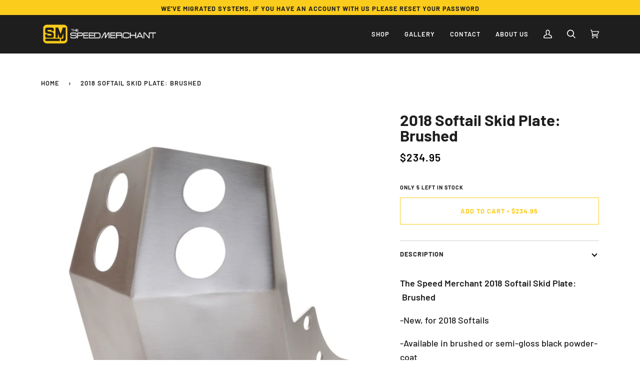

--- FILE ---
content_type: text/css
request_url: https://thespeedmerchant.net/cdn/shop/t/2/assets/font-settings.css?v=99306243799686282221759332182
body_size: 323
content:
@font-face{font-family:Barlow;font-weight:700;font-style:normal;font-display:swap;src:url(//thespeedmerchant.net/cdn/fonts/barlow/barlow_n7.691d1d11f150e857dcbc1c10ef03d825bc378d81.woff2?h1=dGhlLXNwZWVkLW1lcmNoYW50LmFjY291bnQubXlzaG9waWZ5LmNvbQ&h2=dGhlc3BlZWRtZXJjaGFudC5uZXQ&hmac=c7ec0663e3aebfa5aa0c6a8ace72379a7ed0a903e8259ee81f24bcdfe40311c1) format("woff2"),url(//thespeedmerchant.net/cdn/fonts/barlow/barlow_n7.4fdbb1cb7da0e2c2f88492243ffa2b4f91924840.woff?h1=dGhlLXNwZWVkLW1lcmNoYW50LmFjY291bnQubXlzaG9waWZ5LmNvbQ&h2=dGhlc3BlZWRtZXJjaGFudC5uZXQ&hmac=f380e66b936408f3b0f9bdefbf000011e63243f2a22f7ade130cc866fcad205f) format("woff")}@font-face{font-family:Barlow;font-weight:500;font-style:normal;font-display:swap;src:url(//thespeedmerchant.net/cdn/fonts/barlow/barlow_n5.a193a1990790eba0cc5cca569d23799830e90f07.woff2?h1=dGhlLXNwZWVkLW1lcmNoYW50LmFjY291bnQubXlzaG9waWZ5LmNvbQ&h2=dGhlc3BlZWRtZXJjaGFudC5uZXQ&hmac=6922e258a56e6e197a36ac90445f2f4edea352ded6e77785102914bbe17bded0) format("woff2"),url(//thespeedmerchant.net/cdn/fonts/barlow/barlow_n5.ae31c82169b1dc0715609b8cc6a610b917808358.woff?h1=dGhlLXNwZWVkLW1lcmNoYW50LmFjY291bnQubXlzaG9waWZ5LmNvbQ&h2=dGhlc3BlZWRtZXJjaGFudC5uZXQ&hmac=ff7d149bf5298c8f56867e92aa5659e8bbe7062416ec7482c58bed31dd438c06) format("woff")}@font-face{font-family:Barlow;font-weight:600;font-style:normal;font-display:swap;src:url(//thespeedmerchant.net/cdn/fonts/barlow/barlow_n6.329f582a81f63f125e63c20a5a80ae9477df68e1.woff2?h1=dGhlLXNwZWVkLW1lcmNoYW50LmFjY291bnQubXlzaG9waWZ5LmNvbQ&h2=dGhlc3BlZWRtZXJjaGFudC5uZXQ&hmac=e14a528a432abf65ea12d58ff1c3d11f03203f7a1d23797a874694e89aa33666) format("woff2"),url(//thespeedmerchant.net/cdn/fonts/barlow/barlow_n6.0163402e36247bcb8b02716880d0b39568412e9e.woff?h1=dGhlLXNwZWVkLW1lcmNoYW50LmFjY291bnQubXlzaG9waWZ5LmNvbQ&h2=dGhlc3BlZWRtZXJjaGFudC5uZXQ&hmac=90bfe8c3357eb5d982c0e389e12e9130053dc06974e21e9adfac47c17c718c5d) format("woff")}@font-face{font-family:Barlow;font-weight:800;font-style:normal;font-display:swap;src:url(//thespeedmerchant.net/cdn/fonts/barlow/barlow_n8.b626aaae1ccd3d041eadc7b1698cddd6c6e1a1be.woff2?h1=dGhlLXNwZWVkLW1lcmNoYW50LmFjY291bnQubXlzaG9waWZ5LmNvbQ&h2=dGhlc3BlZWRtZXJjaGFudC5uZXQ&hmac=9e89a6da9098c04b37af9fb0f4bc724b506392632d2beb2deb1a343279d32caf) format("woff2"),url(//thespeedmerchant.net/cdn/fonts/barlow/barlow_n8.1bf215001985940b35ef11f18a7d3d9997210d4c.woff?h1=dGhlLXNwZWVkLW1lcmNoYW50LmFjY291bnQubXlzaG9waWZ5LmNvbQ&h2=dGhlc3BlZWRtZXJjaGFudC5uZXQ&hmac=2f45d6a8413bbdf8a5166fc7d6588a0ab008910dff38ef98db47614bc29e2e08) format("woff")}@font-face{font-family:Barlow;font-weight:700;font-style:normal;font-display:swap;src:url(//thespeedmerchant.net/cdn/fonts/barlow/barlow_n7.691d1d11f150e857dcbc1c10ef03d825bc378d81.woff2?h1=dGhlLXNwZWVkLW1lcmNoYW50LmFjY291bnQubXlzaG9waWZ5LmNvbQ&h2=dGhlc3BlZWRtZXJjaGFudC5uZXQ&hmac=c7ec0663e3aebfa5aa0c6a8ace72379a7ed0a903e8259ee81f24bcdfe40311c1) format("woff2"),url(//thespeedmerchant.net/cdn/fonts/barlow/barlow_n7.4fdbb1cb7da0e2c2f88492243ffa2b4f91924840.woff?h1=dGhlLXNwZWVkLW1lcmNoYW50LmFjY291bnQubXlzaG9waWZ5LmNvbQ&h2=dGhlc3BlZWRtZXJjaGFudC5uZXQ&hmac=f380e66b936408f3b0f9bdefbf000011e63243f2a22f7ade130cc866fcad205f) format("woff")}@font-face{font-family:Barlow;font-weight:600;font-style:normal;font-display:swap;src:url(//thespeedmerchant.net/cdn/fonts/barlow/barlow_n6.329f582a81f63f125e63c20a5a80ae9477df68e1.woff2?h1=dGhlLXNwZWVkLW1lcmNoYW50LmFjY291bnQubXlzaG9waWZ5LmNvbQ&h2=dGhlc3BlZWRtZXJjaGFudC5uZXQ&hmac=e14a528a432abf65ea12d58ff1c3d11f03203f7a1d23797a874694e89aa33666) format("woff2"),url(//thespeedmerchant.net/cdn/fonts/barlow/barlow_n6.0163402e36247bcb8b02716880d0b39568412e9e.woff?h1=dGhlLXNwZWVkLW1lcmNoYW50LmFjY291bnQubXlzaG9waWZ5LmNvbQ&h2=dGhlc3BlZWRtZXJjaGFudC5uZXQ&hmac=90bfe8c3357eb5d982c0e389e12e9130053dc06974e21e9adfac47c17c718c5d) format("woff")}@font-face{font-family:Barlow;font-weight:500;font-style:italic;font-display:swap;src:url(//thespeedmerchant.net/cdn/fonts/barlow/barlow_i5.714d58286997b65cd479af615cfa9bb0a117a573.woff2?h1=dGhlLXNwZWVkLW1lcmNoYW50LmFjY291bnQubXlzaG9waWZ5LmNvbQ&h2=dGhlc3BlZWRtZXJjaGFudC5uZXQ&hmac=49cfcce51e47825089f929d42d599e9c6c18fdeaa0af8cc9059a94de14b57a08) format("woff2"),url(//thespeedmerchant.net/cdn/fonts/barlow/barlow_i5.0120f77e6447d3b5df4bbec8ad8c2d029d87fb21.woff?h1=dGhlLXNwZWVkLW1lcmNoYW50LmFjY291bnQubXlzaG9waWZ5LmNvbQ&h2=dGhlc3BlZWRtZXJjaGFudC5uZXQ&hmac=113190b03588fc2e2babba98d99eb2c2fbe040f73c0f0f80113d5644b8be9a16) format("woff")}@font-face{font-family:Barlow;font-weight:600;font-style:italic;font-display:swap;src:url(//thespeedmerchant.net/cdn/fonts/barlow/barlow_i6.5a22bd20fb27bad4d7674cc6e666fb9c77d813bb.woff2?h1=dGhlLXNwZWVkLW1lcmNoYW50LmFjY291bnQubXlzaG9waWZ5LmNvbQ&h2=dGhlc3BlZWRtZXJjaGFudC5uZXQ&hmac=0ea8ef8bf2caafc7ad09d0959baf204c521b206d64d1b80df949766a5b7e4fdd) format("woff2"),url(//thespeedmerchant.net/cdn/fonts/barlow/barlow_i6.1c8787fcb59f3add01a87f21b38c7ef797e3b3a1.woff?h1=dGhlLXNwZWVkLW1lcmNoYW50LmFjY291bnQubXlzaG9waWZ5LmNvbQ&h2=dGhlc3BlZWRtZXJjaGFudC5uZXQ&hmac=762f7f61a97a0d42c7b5ed875f182458e70ceeb1fc8e03dfd9fa051a5e37a6b9) format("woff")}
/*# sourceMappingURL=/cdn/shop/t/2/assets/font-settings.css.map?v=99306243799686282221759332182 */
